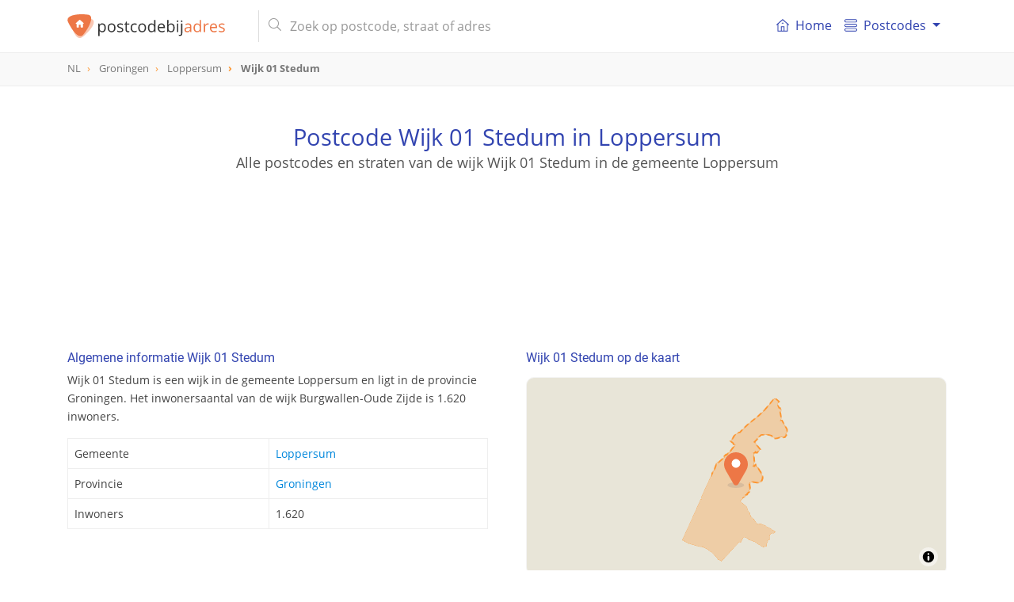

--- FILE ---
content_type: text/html; charset=UTF-8
request_url: https://postcodebijadres.nl/gemeente/loppersum/wijk/wijk-01-stedum
body_size: 9602
content:
<!DOCTYPE html>
<html lang="nl">
    <head>
        <meta charset="utf-8">
        <meta name="viewport" content="width=device-width, initial-scale=1">
        <meta http-equiv="X-UA-Compatible" content="IE=edge">
        <title>Postcode Wijk 01 Stedum in Loppersum - Postcode bij adres</title>
<meta name="description" content="Bekijk alle details van de wijk Wijk 01 Stedum in Stedum. Vind de gerelateerde postcodes van Wijk 01 Stedum, demogratische gegevens en nog veel meer.">
<meta name="keywords" content="wijk, Wijk 01 Stedum, Loppersum, Groningen, postcode, postcodes, Nederland, NL">
<meta itemprop="name" content="Postcode Wijk 01 Stedum in Loppersum - Postcode bij adres">
<meta itemprop="description" content="Bekijk alle details van de wijk Wijk 01 Stedum in Stedum. Vind de gerelateerde postcodes van Wijk 01 Stedum, demogratische gegevens en nog veel meer.">
<meta itemprop="image" content="https://postcodebijadres.nl/img/core/logo.svg">
<meta name="twitter:card" content="summary">
<meta name="twitter:title" content="Postcode Wijk 01 Stedum in Loppersum - Postcode bij adres">
<meta name="twitter:description" content="Bekijk alle details van de wijk Wijk 01 Stedum in Stedum. Vind de gerelateerde postcodes van Wijk 01 Stedum, demogratische gegevens en nog veel meer.">
<meta name="twitter:creator" content="@postcodebyaddress">
<meta name="twitter:image" content="https://postcodebijadres.nl/img/core/logo.svg">
<meta property="og:title" content="Postcode Wijk 01 Stedum in Loppersum - Postcode bij adres" />
<meta property="og:type" content="article" />
<meta property="og:url" content="https://postcodebijadres.nl/gemeente/loppersum/wijk/wijk-01-stedum" />
<meta property="og:image" content="https://postcodebijadres.nl/img/core/logo.svg" />
<meta property="og:description" content="Bekijk alle details van de wijk Wijk 01 Stedum in Stedum. Vind de gerelateerde postcodes van Wijk 01 Stedum, demogratische gegevens en nog veel meer." />
<meta property="og:site_name" content="Postcodebyaddress" />
<link rel="canonical" href="https://postcodebijadres.nl/gemeente/loppersum/wijk/wijk-01-stedum"/>
        <meta name="csrf-token" content="5HEWNJkZhOqpQfgYUkPMqVnnvaBpz4EisasOToYB">
        <meta name="google-site-verification" content="wHP1jIQowFbrs6JyY1WUWUaDN4ddO_6osXcVCO4EqQ8" >

        <link rel="apple-touch-icon" sizes="180x180" href="/apple-touch-icon.png">
        <link rel="icon" type="image/png" sizes="32x32" href="/favicon-32x32.png">
        <link rel="icon" type="image/png" sizes="16x16" href="/favicon-16x16.png">
        <link rel="manifest" href="/site.webmanifest">
        <link rel="mask-icon" href="/safari-pinned-tab.svg" color="#5bbad5">
        <meta name="msapplication-TileColor" content="#da532c">
        <meta name="theme-color" content="#ffffff">

        <link href=" /css/app.css?id=3b91df8ae07f13b9de19 " rel="stylesheet" type="text/css">


        <script type="application/ld+json">
            {
              "@context": "http://schema.org",
              "@type": "WebSite",
              "url": "/",
              "potentialAction": {
                "@type": "SearchAction",
                "target": "/zoeken?s={query}",
                "query-input": "required name=query"
              }
            }
        </script>
                <script async src="//pagead2.googlesyndication.com/pagead/js/adsbygoogle.js"></script>
        <script>
            (adsbygoogle = window.adsbygoogle || []).push({
                google_ad_client: "ca-pub-1830653998115366",
                enable_page_level_ads: false
            });
        </script>
            </head>

    <body role="document" itemscope itemtype="http://schema.org/WebPage" class="preload" >

        <nav id="main-navbar" class="navbar navbar-expand-md navbar-top navbar-light fixed-top">
    <div class="container ">

        <button class="navbar-toggler" id="navbarSupportedButton" type="button" data-toggle="collapse" data-target="#navbarSupportedContent" aria-controls="navbarSupportedContent" aria-expanded="false" aria-label="Toggle navigation">
            <span class="navbar-toggler-icon"></span>
        </button>

        <a class="navbar-brand" href="/">
            <img id="main-navbar-logo" src="/img/core/logo.svg" class="d-inline-block align-top" alt="Postcodebijadres.nl">
                    </a>

        <button class="navbar-toggler " id="navbarSearchButton" type="button" data-toggle="collapse" data-target="#navbarSearchContent" aria-controls="navbarSearchContent" aria-expanded="false" aria-label="Toggle navigation">
            <svg xmlns="http://www.w3.org/2000/svg" viewBox="0 0 56.966 56.966"><path d="M55.146 51.887L41.588 37.786A22.926 22.926 0 0 0 46.984 23c0-12.682-10.318-23-23-23s-23 10.318-23 23 10.318 23 23 23c4.761 0 9.298-1.436 13.177-4.162l13.661 14.208c.571.593 1.339.92 2.162.92.779 0 1.518-.297 2.079-.837a3.004 3.004 0 0 0 .083-4.242zM23.984 6c9.374 0 17 7.626 17 17s-7.626 17-17 17-17-7.626-17-17 7.626-17 17-17z"/></svg>
        </button>

        <div class="collapse navbar-collapse my-md-auto d-md-inline w-100" id="navbarSearchContent">
            <form id="navbar-search-form" class="mr-md-4 ml-md-3 my-auto d-inline w-100"  action="/zoeken" method="get">
                <div class="input-group">
                    <div class="input-group-prepend">
                       <span class="input-group-text d-none d-md-inline-block"><i class="fal fa-search"></i></span>
                        <span class="input-group-text d-md-none justify-content-center" id="mobile-search-back"><i class="far fa-arrow-left"></i></span>
                    </div>
                    <input id="navbar-search" name="s" value="" class="form-control" type="search" placeholder="Zoek op postcode, straat of adres" autocomplete="off">
                    <span class="input-group-append d-md-none">
                       <button type="submit" class="btn btn-navbar-search text-center"><i class="fal fa-search"></i></button>
                    </span>
                </div>
                <div class="search-results-container">
                    <div class="search-results closed"></div>
                </div>
            </form>
        </div>
        <div class="collapse navbar-collapse" id="navbarSupportedContent">
            <div id="menutItems">
                <ul class="navbar-nav d-md-none d-lg-flex">
                <li class="nav-item ">
                    <a class="nav-link" href="/">
                        <div class="icon baseline mr-1 d-none d-md-inline-flex">
                        <svg xmlns="http://www.w3.org/2000/svg" width="365" height="365" viewBox="0 0 365 365" class="d-inline-block">
                            <path d="M360.74 155.711l-170-149a12.502 12.502 0 0 0-16.48 0l-170 149c-5.191 4.55-5.711 12.448-1.161 17.641 4.55 5.19 12.449 5.711 17.64 1.16l13.163-11.536V348.89c0 6.903 5.596 12.5 12.5 12.5H318.597c6.904 0 12.5-5.597 12.5-12.5V162.977l13.163 11.537a12.463 12.463 0 0 0 8.234 3.1c3.476 0 6.934-1.441 9.405-4.261 4.553-5.194 4.033-13.091-1.159-17.642zM153.635 336.39V233.418h57.729v102.973l-57.729-.001zm152.464-195.229V336.39h-69.732V220.918c0-6.903-5.598-12.5-12.5-12.5h-82.73c-6.903 0-12.5 5.597-12.5 12.5v115.473H58.903v-195.23c0-.032-.004-.062-.004-.093L182.5 32.733l123.603 108.334c.001.033-.004.062-.004.094z"/><path d="M154.5 120.738c0 6.904 5.596 12.5 12.5 12.5h31c6.903 0 12.5-5.596 12.5-12.5s-5.597-12.5-12.5-12.5h-31c-6.903 0-12.5 5.596-12.5 12.5z"/></svg>
                        </div>
                        <i class="fal fa-home-lg-alt nav-icon d-md-none"></i>

                        Home</a>
                </li>
                <li class="nav-item dropdown">
                    <a class="nav-link dropdown-toggle" href="#" id="navbarDropdownMenuLink" data-toggle="dropdown" aria-haspopup="true" aria-expanded="false">
                      <div class="icon baseline mr-1">
                          <svg xmlns="http://www.w3.org/2000/svg" width="66" height="66" viewBox="0 0 66 66"><path d="M57.5 18h-49C3.813 18 0 14.187 0 9.5S3.813 1 8.5 1h49C62.188 1 66 4.813 66 9.5S62.188 18 57.5 18zM8.5 5C6.019 5 4 7.019 4 9.5S6.019 14 8.5 14h49c2.48 0 4.5-2.019 4.5-4.5S59.98 5 57.5 5h-49zM57.5 65h-49C3.813 65 0 61.188 0 56.5S3.813 48 8.5 48h49c4.688 0 8.5 3.812 8.5 8.5S62.188 65 57.5 65zm-49-13C6.019 52 4 54.02 4 56.5S6.019 61 8.5 61h49c2.48 0 4.5-2.02 4.5-4.5S59.98 52 57.5 52h-49zM57.5 42h-49C3.813 42 0 38.188 0 33.5 0 28.813 3.813 25 8.5 25h49c4.688 0 8.5 3.813 8.5 8.5 0 4.688-3.812 8.5-8.5 8.5zm-49-13A4.505 4.505 0 0 0 4 33.5C4 35.98 6.019 38 8.5 38h49c2.48 0 4.5-2.02 4.5-4.5 0-2.481-2.02-4.5-4.5-4.5h-49z"/></svg>
                      </div>
                       Postcodes
                    </a>
                    <div class="dropdown-menu" aria-labelledby="navbarDropdownMenuLink">
                        <a class="dropdown-item" href="/postcodes-nederland"><i class="fal fa-map-marker-plus nav-icon d-md-none"></i> Postcodes Nederland</a>
                        <a class="dropdown-item" href="/gemeentes"><i class="fal fa-globe nav-icon d-md-none"></i> Gemeentes overzicht</a>
                        <a class="dropdown-item" href="/netnummers"><i class="fal fa-phone-square nav-icon d-md-none"></i> Netnummers Nederland</a>
                        <a class="dropdown-item" href="/veelgestelde-vragen"><i class="fal fa-question-circle nav-icon d-md-none"></i> Veel gestelde vragen</a>
                    </div>
                </li>
            </ul>
            </div>
        </div>
    </div>
</nav>
        <div id="breadcrumbs" role="navigation">
    <div class="container">
        <ol class="breadcrumb" itemscope itemtype="http://schema.org/BreadcrumbList">
                    <li class="breadcrumb-item   " itemprop="itemListElement" itemscope itemtype="http://schema.org/ListItem">
                <a href="/postcodes-nederland"  itemtype="http://schema.org/Thing" itemprop="item" >
                    <span itemprop="name">NL</span>
                </a>
                <meta itemprop="position" content="1" />
            </li>
                    <li class="breadcrumb-item   d-none d-md-inline-block" itemprop="itemListElement" itemscope itemtype="http://schema.org/ListItem">
                <a href="/provincie/groningen"  itemtype="http://schema.org/Thing" itemprop="item" >
                    <span itemprop="name">Groningen</span>
                </a>
                <meta itemprop="position" content="2" />
            </li>
                    <li class="breadcrumb-item   " itemprop="itemListElement" itemscope itemtype="http://schema.org/ListItem">
                <a href="/gemeente/loppersum"  itemtype="http://schema.org/Thing" itemprop="item" >
                    <span itemprop="name">Loppersum</span>
                </a>
                <meta itemprop="position" content="3" />
            </li>
                    <li class="breadcrumb-item active  " itemprop="itemListElement" itemscope itemtype="http://schema.org/ListItem">
                <a href="/gemeente/loppersum/wijk/wijk-01-stedum"  itemtype="http://schema.org/Thing" itemprop="item" >
                    <span itemprop="name">Wijk 01 Stedum</span>
                </a>
                <meta itemprop="position" content="4" />
            </li>
                </ol>
    </div>
</div>

        
<header id="info-page-header" class="container text-center" role="banner" itemscope itemtype="http://schema.org/WPHeader">
       <h1>Postcode Wijk 01 Stedum in Loppersum</h1>
       <h2>Alle postcodes en straten van de wijk Wijk 01 Stedum in de gemeente Loppersum</h2>

    <div class="pba-adv pba-atf mt-5">
    <ins class="adsbygoogle"
         style="display:inline-block"
         data-ad-client="ca-pub-1830653998115366"
         data-ad-slot="6480136828"
         data-ad-format="horizontal"
                  data-page-url="https://postcodebijadres.nl/gemeente/loppersum"
                  data-full-width-responsive="true"></ins>
    <script>
        (adsbygoogle = window.adsbygoogle || []).push({});
    </script>
</div>
</header>
<script type="application/ld+json">
{
  "@context": "http://schema.org",
  "@type": "Place",
  "geo": {
    "@type": "GeoCoordinates",
    "latitude": "53.336410140556",
    "longitude": "6.7022094262383"
  },
 "address": {
    "@type": "PostalAddress",
    "addressLocality": "Loppersum",
    "addressRegion": "Groningen",
    "addressCountry" : "Nederland"
  },
  "name": "Wijk 01 Stedum"
}
</script>
<main class="container mt-md-5">
   <div class="row">
      <div class="col-md-6 pr-md-4">
         <section class="info-block">
            <h2>Algemene informatie Wijk 01 Stedum</h2>
            <p>Wijk 01 Stedum is een wijk in de gemeente Loppersum en ligt
            in de provincie Groningen.
                                Het inwonersaantal van de wijk Burgwallen-Oude Zijde is 1.620 inwoners.
                                </p>
            <table class="table table-bordered mt-3">
               <tbody>
               <tr>
                  <th>Gemeente</th>
                  <td><a href="/gemeente/loppersum">Loppersum</a></td>
               </tr>
               <tr>
                  <th>Provincie</th>
                  <td><a href="/provincie/groningen">Groningen</a></td>
               </tr>
                              <tr>
                   <th>Inwoners</th>
                   <td>1.620</td>
               </tr>
                              </tbody>
            </table>
         </section>

         <div class="pba-adv pba-btf pba-btf-middle">
    <ins class="adsbygoogle"
         style="display:block"
         data-ad-client="ca-pub-1830653998115366"
         data-ad-slot="6991180827"
         data-ad-format="auto"
                  data-page-url="https://postcodebijadres.nl/gemeente/loppersum"
                  data-full-width-responsive="true"></ins>
    <script>
        (adsbygoogle = window.adsbygoogle || []).push({});
    </script>
</div>

                        <section class="info-block">
                  <h2><i class="fal fa-chart-pie d-none d-md-inline-block"></i> Demografische gegevens van Wijk 01 Stedum</h2>
                  <p>
                      Wijk 01 Stedum is een wijk in de gemeente Loppersum. Deze wijk telt in totaal 1.620 inwoners waarvan er 50.9% man en 48.8% vrouw zijn. De leeftijden zijn als volgt verdeeld: 16% is tussen 0 en 14 jaar, 10% is tussen 15 en 24 jaar,
                      23% is tussen 25 en 44 jaar, 32% is tussen 45 en 64 jaar en 18% is 65 jaar of ouder. 45% is gehuwed en 45% is ongehuwd. Er zijn in totaal 710 huishoudens. Deze bestaan uit 28% eenpersoonshuishoudens, 
                      39% tweepersoonshuishoudens en 33% huishoudens met één of meer kinderen. Gemiddeld bestaat een 
                      huishouden uit 2.3 personen.
                  </p>
                  <small class="d-block mt-1">Bron: <a href="https://cbs.nl" target="_blank">CBS</a> </small>
              </section>
              <hr/>
          

                        <section class="info-block">
                  <h2>Postcodenummers Wijk 01 Stedum</h2>
                  <p>Wijk Wijk 01 Stedum heeft 4 unieke postcodenummers.
                      </p>
                  <div class="info-block__body">
                                                <a href="/9921" class="badge badge-primary">9921</a>
                                                <a href="/9922" class="badge badge-primary">9922</a>
                                                <a href="/9923" class="badge badge-primary">9923</a>
                                                <a href="/9924" class="badge badge-primary">9924</a>
                                        </div>
              </section>
              <hr/>
          
                        <section class="info-block">
                  <h2>Buurten in de wijk Wijk 01 Stedum</h2>
                  <p>Wijk 01 Stedum bestaat uit 4 buurten.
                  </p>
                  <div class="info-block__body">
                                                <a href="/gemeente/loppersum/buurt/stedum" class="badge badge-primary">Stedum</a>
                                                <a href="/gemeente/loppersum/buurt/westeremden" class="badge badge-primary">Westeremden</a>
                                                <a href="/gemeente/loppersum/buurt/garsthuizen-gedeeltelijk" class="badge badge-primary">Garsthuizen (gedeeltelijk)</a>
                                                <a href="/gemeente/loppersum/buurt/verspreide-huizen-stedum-inclusief-startenhuizen" class="badge badge-primary">Verspreide huizen Stedum inclusief Startenhuizen</a>
                                        </div>
              </section>
              <hr/>
          
          
      </div>

      <div class="col-md-6 pl-md-4">
                     <section class="info-block ">
            <h2>Wijk 01 Stedum op de kaart</h2>
            <div id="map-container" class="mt-3">
               <div id="map-overlay">
                  <div class="spinner"></div>
               </div>
               <div id="map" data-mobile-visible="true" data-zoom="13" data-lon="6.7022094262383" data-lat="53.336410140556" data-show-marker="1" data-type="polygon" data-geometry="{&quot;type&quot;: &quot;MultiPolygon&quot;, &quot;coordinates&quot;: [[[[6.72980874859039, 53.3811773980231], [6.73342025552273, 53.3836987911365], [6.73921055311778, 53.3881222543278], [6.74135166809921, 53.3878349410104], [6.74394764138888, 53.3863162436772], [6.74275259928502, 53.3851660070786], [6.74266241248594, 53.384167312922], [6.74377925106743, 53.3826456116151], [6.7447556663312, 53.3823914093661], [6.74586257496104, 53.3809383200907], [6.74475032203889, 53.3800792161113], [6.74502303494977, 53.3792859171405], [6.74560133477044, 53.3761830860311], [6.74511233856701, 53.3750703877983], [6.74625956265846, 53.3749518453224], [6.7497227123987, 53.3711384652528], [6.75075576485433, 53.3696951426643], [6.75077346171697, 53.3681644750549], [6.74973232628787, 53.3673124718987], [6.74999130055328, 53.3662834244103], [6.74849749786433, 53.3650855142471], [6.74702591980455, 53.3649151333764], [6.74547322308429, 53.365275839025], [6.74356115411331, 53.3650048010761], [6.74128229204838, 53.364437948672], [6.739076875902, 53.3642942629437], [6.7376994529067, 53.3650651409662], [6.73669985917474, 53.3652353040848], [6.7362379468567, 53.3658886141673], [6.73414295849867, 53.3662973754705], [6.7309767153484, 53.3666141703994], [6.72630082913137, 53.3664057166917], [6.72250203626318, 53.3643446187824], [6.72263961484534, 53.3639898212386], [6.71977712240905, 53.3622720704701], [6.72525577267969, 53.3578680998102], [6.72197755209093, 53.3560089971374], [6.72060105051997, 53.3565230029539], [6.72005074867021, 53.3560168889644], [6.71902709241544, 53.3557990794206], [6.71895154810973, 53.3542295753519], [6.71950289812208, 53.3507896087446], [6.71866556582412, 53.34852649174], [6.71951394268652, 53.3484317258602], [6.72069681736467, 53.3492880308247], [6.72530161151496, 53.345042547825], [6.72693378270984, 53.3428654243651], [6.72693797618921, 53.341695479327], [6.72623509975712, 53.3404362453736], [6.72485951850812, 53.3395574235794], [6.72325253776959, 53.3392107866858], [6.72176434792229, 53.3391992327628], [6.71710516515266, 53.3396310900112], [6.71543057639275, 53.3391289606751], [6.71483819134135, 53.3383671769429], [6.71535492723136, 53.3362345350285], [6.71495942593719, 53.3351465111747], [6.71418223002338, 53.3347720508757], [6.71474848362564, 53.3342389809647], [6.71265403014919, 53.3330663550063], [6.71264957322265, 53.3327232414754], [6.71107090453234, 53.3322559391169], [6.71091701886745, 53.3314005680354], [6.71005944125303, 53.3314375289741], [6.70632785819317, 53.3289932682453], [6.70973773207264, 53.3271164210786], [6.7113708402844, 53.3265839772015], [6.71228865139598, 53.326015029319], [6.71333510570441, 53.3235384343096], [6.71481221775756, 53.3227667183985], [6.71576169532735, 53.3209471698], [6.7171510358036, 53.3199646523819], [6.71845904062078, 53.3194559242253], [6.71956351953722, 53.3186298627544], [6.72082355881451, 53.3172022247088], [6.72190470306769, 53.3167920172594], [6.72442541905355, 53.3170667235071], [6.72871873022158, 53.3159517492878], [6.73008221200497, 53.3152148066675], [6.73158658383089, 53.315042410405], [6.73628313003594, 53.3134514290603], [6.73760738962, 53.3127947511144], [6.73623535794733, 53.3119362105529], [6.73457988327894, 53.3120807718683], [6.73290085662992, 53.3114088028066], [6.7320134094437, 53.3098387532321], [6.73234765476737, 53.3091111593242], [6.73190287327343, 53.3085366958846], [6.73040625972532, 53.3082624549978], [6.73052532659058, 53.3075574908301], [6.72969237305938, 53.3066335642627], [6.72928116921814, 53.3052465261944], [6.72649521464304, 53.3048898481084], [6.72199429836567, 53.3062842009323], [6.71985793494975, 53.307353566439], [6.71664292120498, 53.3081915696714], [6.71393629805913, 53.308728402732], [6.71230514663348, 53.309462342875], [6.70952412900965, 53.3100483320787], [6.70886287224052, 53.3099105668859], [6.7066894581409, 53.3071095062321], [6.70532484823667, 53.307499662248], [6.68980193440045, 53.2975816096302], [6.68700955533315, 53.2984503664311], [6.68663897259951, 53.2988409310066], [6.68170546845149, 53.3018966508574], [6.67997632893479, 53.3027515966479], [6.67682657786415, 53.3038702792376], [6.67324557716345, 53.3048135518912], [6.67120696127783, 53.3051070984441], [6.66892032864359, 53.3052301174339], [6.66429449218661, 53.3061559812542], [6.66076611109828, 53.3066927775805], [6.65714397049712, 53.3077196993673], [6.65675301474981, 53.3080630528645], [6.65478145716489, 53.3084229493005], [6.66240459849865, 53.3192454115231], [6.66282645028038, 53.3196020681377], [6.66446236561469, 53.3220345657945], [6.66792892297928, 53.3266227776897], [6.67029308891064, 53.3299028090603], [6.67088307688685, 53.3298038394795], [6.67151571059428, 53.330828810705], [6.67073511576019, 53.3309859828847], [6.6817853794941, 53.3460805727732], [6.68234142658998, 53.3462430758515], [6.68484336427806, 53.3505333982041], [6.68601515127511, 53.3503977502217], [6.69170989965168, 53.3535666394559], [6.69140882381861, 53.3539388990947], [6.69298591087258, 53.3549770979966], [6.69340212126734, 53.3547411858972], [6.69688752423014, 53.3567431410948], [6.70148540685314, 53.3605323234765], [6.70039792254679, 53.3607306665115], [6.69967481709557, 53.361648406678], [6.69704812993684, 53.3629083451945], [6.69885423406933, 53.3639100525664], [6.70080982357366, 53.3659100561837], [6.70206779081508, 53.3666783764587], [6.70480072939622, 53.367726449671], [6.70629711298635, 53.3679605834464], [6.7080770121099, 53.3692368550701], [6.71134409557617, 53.3709094750566], [6.713632046313, 53.372543290348], [6.7238809665288, 53.3777276362911], [6.72627123178814, 53.3790388239867], [6.72980874859039, 53.3811773980231]]]]}"></div>
            </div>
         </section>
            <section class="info-block">
               <h2><i class="far fa-compass d-none d-md-inline-block"></i> Geografische (GPS) informatie Wijk 01 Stedum</h2>
               <p>Breedte- en lengtegraad van Wijk 01 Stedum in Loppersum</p>
               <table class="table table-bordered mt-3">
                  <tbody>
                  <tr>
                     <td>Breedtegraad (N):</td><td>53.336410140556</td>
                  </tr>
                  <tr>
                     <td>Lengtegraad (E):</td><td>6.7022094262383</td>
                  </tr>
                  </tbody>
               </table>
               <div class="mt-2">
                  <small><a href="https://www.google.com/maps/search/?api=1&query=53.336410140556,6.7022094262383" class="color-primary" target="_blank">
                        <i class="far fa-map-marked"></i> Bekijk in Google Maps</a></small>
               </div>
            </section>
            <hr/>
         
         <div class="pba-adv pba-btf pba-btf-halfpage" id="pba-btf-halfpage">
    <ins class="adsbygoogle"
         style="display:block"
         data-ad-client="ca-pub-1830653998115366"
         data-ad-slot="4956044420"
         data-ad-format="auto"
                  data-page-url="https://postcodebijadres.nl/gemeente/loppersum"
                  data-full-width-responsive="true"></ins>
    <script>
        (adsbygoogle = window.adsbygoogle || []).push({});
    </script>
</div>

                              <section class="info-block">
                     <h2><i class="far fa-train d-none d-md-inline-block"></i> Treinstations in de buurt van Wijk 01 Stedum</h2>
                     <p>

                                                      Het dichtstbijzijnde treinstation bij Wijk 01 Stedum is Stedum.
                         
                         Dit treinstation ligt op een afstand van 2 km.
                     </p>
                     <table class="table table-bordered mt-3" id="railway-stations-table">
                         <thead>
                         <tr>
                             <th>Station</th>
                             <th class="table-col-postcode">postcode</th>
                             <th class="table-col-distance">Afstand</th>
                         </tr>
                         </thead>
                         <tbody>
                                                      <tr>
                                 <td><img src="/img/companies/ns.svg" class="comp-logo mr-1"> Stedum</td>
                                 <td><a href="/9921PX">9921 PX</a></td>
                                 <td>2 km</td>
                             </tr>
                                                      <tr>
                                 <td><img src="/img/companies/ns.svg" class="comp-logo mr-1"> Loppersum</td>
                                 <td><a href="/9919AB">9919 AB</a></td>
                                 <td>5 km</td>
                             </tr>
                                                      <tr>
                                 <td><img src="/img/companies/ns.svg" class="comp-logo mr-1"> Uithuizen</td>
                                 <td><a href="/9981BH">9981 BH</a></td>
                                 <td>8.7 km</td>
                             </tr>
                                                      <tr>
                                 <td><img src="/img/companies/ns.svg" class="comp-logo mr-1"> Uithuizermeeden</td>
                                 <td><a href="/9982AN">9982 AN</a></td>
                                 <td>8.9 km</td>
                             </tr>
                                                  </tbody>
                     </table>
                 </section>
                 <hr/>
             
         
      </div>

      <div class="pba-adv pba-btf pba-btf-bottom" id="pba-btf-bottom">
    <ins class="adsbygoogle"
         style="display:block"
         data-ad-client="ca-pub-1830653998115366"
         data-ad-slot="9944647226"
         data-ad-format="auto"
                  data-page-url="https://postcodebijadres.nl/gemeente/loppersum"
                  data-full-width-responsive="true"></ins>
    <script>
        var refreshed2 = false;
        var margin2 = window.innerHeight + 250;
        var adAlmostVisibleScrollValue2 = document.getElementById("pba-btf-bottom").offsetTop-margin2;
        var listener2 = function() {
            if (window.scrollY >= adAlmostVisibleScrollValue2 && !refreshed2) {
                (adsbygoogle = window.adsbygoogle || []).push({});
                refreshed2 = true;
                window.removeEventListener('scroll', throttledFetch2, true);
            }
        };
        const throttledFetch2= throttle2(listener2, 250);
        window.addEventListener('scroll', throttledFetch2, true);

        function throttle2 (callback, limit) {
            var tick3 = false;
            return function () {
                if (!tick3) {
                    callback.call();
                    tick3 = true;
                    setTimeout(function () {tick3 = false;}, limit);
                }
            }
        }
    </script>
</div>
    
   </div>
</main>

   <section id="map-bottom-container" class="d-none d-md-block mt-5">
      <div class="map-loader-overlay"><div class="spinner"></div></div>
       <div id="map-bottom" data-lon="6.7022094262383" data-lat="53.336410140556" data-zoom="13" data-show-marker="1" data-action="" data-url="" data-type="polygon">
      </div>
   </section>

        <footer class="" role="contentinfo" itemscope="itemscope" itemtype="https://schema.org/WPFooter">

    <div class="container pt-5" style="min-height: 300px;">
        <div class="row">
            <div class="col-md-4">
                <img src="/img/core/logo.svg"  width="220" class="d-inline-block align-top" alt="Postcodebijadres.nl">
                <p class="mt-3" >
                    Wij maken postcode- en adresseninformatie inzichtelijk voor iedereen. Via onze zoekfunctie vind je eenvoudig
                    de juiste postcode of straat bij het adres. Onze gegevens worden regelmatig geactualiseerd en dekken  heel Nederland.
                </p>
                <div class="d-none d-md-block">
                    <h2>Informatie</h2>
                    <ul>
                        <li><a href="/postcodes-nederland">Postcodes Nederland</a></li>
                        <li><a href="/veelgestelde-vragen">Veelgestelde vragen</a></li>
                        <li><a href="/contact">Contact</a></li>
                    </ul>
                                    </div>
            </div>

            <div class="col-md-8 col-12 mt-2 mt-md-0 pl-md-5">
                <div class="row">
                    <div class="col-md-4 col-6">
                        <h2>Populaire plaatsen</h2>
                        <ul>
                            <li><a href="/amsterdam">Amsterdam</a></li>
                            <li><a href="/rotterdam">Rotterdam</a></li>
                            <li><a href="/den-haag">Den Haag</a></li>
                            <li><a href="/utrecht">Utrecht</a></li>
                            <li><a href="/eindhoven">Eindhoven</a></li>
                            <li><a href="/tilburg">Tilburg</a></li>
                            <li><a href="/groningen">Groningen</a></li>
                            <li><a href="/almere">Almere</a></li>
                            <li><a href="/breda">Breda</a></li>
                            <li><a href="/nijmegen">Nijmegen</a></li>
                            <li><a href="/enschede">Enschede</a></li>
                            <li><a href="/apeldoorn">Apeldoorn</a></li>
                        </ul>
                    </div>
                    <div class="col-md-4 col-6">
                        <h2>Provincies Nederland</h2>
                        <ul>
                            <li><a href="/provincie/drenthe">Drenthe</a></li>
                            <li><a href="/provincie/flevoland">Flevoland</a></li>
                            <li><a href="/provincie/friesland">Friesland</a></li>
                            <li><a href="/provincie/gelderland">Gelderland</a></li>
                            <li><a href="/provincie/groningen">Groningen</a></li>
                            <li><a href="/provincie/limburg">Limburg</a></li>
                            <li><a href="/provincie/noord-brabant">Noord-Brabant</a></li>
                            <li><a href="/provincie/noord-holland">Noord-Holland</a></li>
                            <li><a href="/provincie/overijssel">Overijssel</a></li>
                            <li><a href="/provincie/utrecht">Utrecht</a></li>
                            <li><a href="/provincie/zeeland">Zeeland</a></li>
                            <li><a href="/provincie/zuid-holland">Zuid-Holland</a></li>
                        </ul>
                    </div>
                    <div class="col-md-4 col-12 mt-4 mt-md-0">
                        <div class="row">
                            <div class="col-6 d-md-none ">
                                <h2>Informatie</h2>
                                <ul>
                                    <li><a href="/postcodes-nederland">Postcodes Nederland</a></li>
                                    <li><a href="/veelgestelde-vragen">Veelgestelde vragen</a></li>
                                    <li><a href="/contact">Contact</a></li>
                                </ul>
                            </div>
                            <div class="col-6 col-md-12">
                                <h2>Handige links</h2>
                                <ul>
                                    <li><a href="https://nl.wikipedia.org/wiki/Postcodes_in_Nederland" target="_blank">Wikipedia Postcodes</a></li>
                                    <li><a href="https://postcodebijadres.be" target="_blank">Postcodes België</a></li>
                                    <li><a href="https://postcodebyaddress.co.uk" target="_blank">Postcodes UK</a></li>
                                    <li><a href="https://www.postnl.nl/" target="_blank">PostNL</a></li>
                                </ul>
                            </div>
                                                    </div>
                    </div>
                </div>
            </div>
        </div>
    </div>
    <div id="footer-promo" class="mt-4">
        <div class="container pb-3 pb-md-2 py-2">
            <div class="row ">
                <div class="col-12 col-md-4 text-center text-md-left">
                    Altijd het juiste adres!
                </div>
                <div class="col-12 col-md-8 col-promo text-center">
                    <div class="row">
                        <div class="col text-left">
                            <i class="far fa-check-circle"></i> Betrouwbaar
                        </div>
                        <div class="col ">
                            <i class="far fa-check-circle"></i> Up-to-date
                        </div>
                        <div class="col text-right">
                            <i class="far fa-check-circle"></i> 100% dekking
                        </div>
                    </div>
                </div>
            </div>
        </div>
    </div>
    <div id="footer-legal" >
        <div class="container py-2">
            <div class="row">
                <div class="col-7">
                    ©2026 Postcodebijadres.nl
                </div>
                <div class="col text-right">
                    <a href="/disclaimer">disclaimer</a>
                    <a href="/cookies">cookies</a>
                </div>
            </div>
        </div>
    </div>
</footer>




        <link rel="stylesheet" href="/vendor/fontawesome/css/all.min.css" >
        
        <!--googleoff: all-->
    <!-- Global site tag (gtag.js) - Google Analytics -->
	<script async src="https://www.googletagmanager.com/gtag/js?id=G-L1Y0Q6EPLQ"></script>
	<script>
	  window.dataLayer = window.dataLayer || [];
	  function gtag(){dataLayer.push(arguments);}
	  gtag('js', new Date());
	  gtag('config', 'G-L1Y0Q6EPLQ');
	</script>
        <script
                src="https://code.jquery.com/jquery-3.3.1.min.js"
                integrity="sha256-FgpCb/KJQlLNfOu91ta32o/NMZxltwRo8QtmkMRdAu8="
                crossorigin="anonymous"></script>
        <script src="https://cdnjs.cloudflare.com/ajax/libs/popper.js/1.14.3/umd/popper.min.js" integrity="sha384-ZMP7rVo3mIykV+2+9J3UJ46jBk0WLaUAdn689aCwoqbBJiSnjAK/l8WvCWPIPm49" crossorigin="anonymous"></script>
        <script src="https://stackpath.bootstrapcdn.com/bootstrap/4.1.3/js/bootstrap.min.js" integrity="sha384-ChfqqxuZUCnJSK3+MXmPNIyE6ZbWh2IMqE241rYiqJxyMiZ6OW/JmZQ5stwEULTy" crossorigin="anonymous"></script>

        
        <script src="/js/app.js?id=95c37b444eb2a02a07b6"></script>

        
       
        <!--googleon: all-->
    <script defer src="https://static.cloudflareinsights.com/beacon.min.js/vcd15cbe7772f49c399c6a5babf22c1241717689176015" integrity="sha512-ZpsOmlRQV6y907TI0dKBHq9Md29nnaEIPlkf84rnaERnq6zvWvPUqr2ft8M1aS28oN72PdrCzSjY4U6VaAw1EQ==" data-cf-beacon='{"version":"2024.11.0","token":"c782ed89ddde4eadb80b5103400cd13c","r":1,"server_timing":{"name":{"cfCacheStatus":true,"cfEdge":true,"cfExtPri":true,"cfL4":true,"cfOrigin":true,"cfSpeedBrain":true},"location_startswith":null}}' crossorigin="anonymous"></script>
</body>
</html>

--- FILE ---
content_type: text/html; charset=utf-8
request_url: https://www.google.com/recaptcha/api2/aframe
body_size: 271
content:
<!DOCTYPE HTML><html><head><meta http-equiv="content-type" content="text/html; charset=UTF-8"></head><body><script nonce="NN-W52DVvQ39dWjkLuCXxw">/** Anti-fraud and anti-abuse applications only. See google.com/recaptcha */ try{var clients={'sodar':'https://pagead2.googlesyndication.com/pagead/sodar?'};window.addEventListener("message",function(a){try{if(a.source===window.parent){var b=JSON.parse(a.data);var c=clients[b['id']];if(c){var d=document.createElement('img');d.src=c+b['params']+'&rc='+(localStorage.getItem("rc::a")?sessionStorage.getItem("rc::b"):"");window.document.body.appendChild(d);sessionStorage.setItem("rc::e",parseInt(sessionStorage.getItem("rc::e")||0)+1);localStorage.setItem("rc::h",'1770041695260');}}}catch(b){}});window.parent.postMessage("_grecaptcha_ready", "*");}catch(b){}</script></body></html>